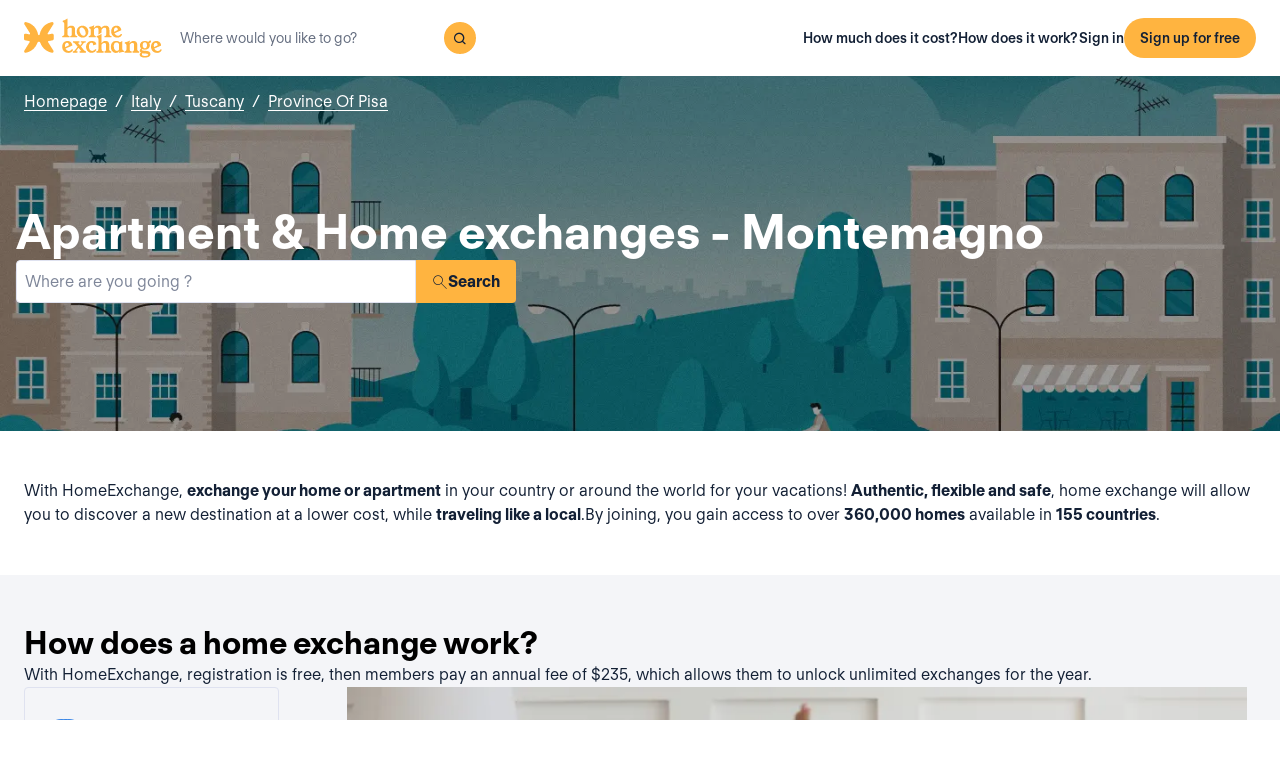

--- FILE ---
content_type: text/html; charset=utf-8
request_url: https://www.homeexchange.com/home-exchange-italy/tuscany/province-of-pisa/montemagno
body_size: 12250
content:
<!DOCTYPE html><html lang="en" data-theme="regular"><head><meta charSet="utf-8"/><meta name="viewport" content="width=device-width, initial-scale=1"/><link rel="preload" as="image" href="https://image.homeexchange.fr/images/website/migration/footer/collection-footer.webp"/><link rel="preload" as="image" href="https://image.homeexchange.fr/images/website/migration/landing-page/he-logo-collection-white.svg"/><link rel="preload" as="image" href="https://image.homeexchange.fr/images/website/migration/footer/background-footer.webp"/><link rel="preload" as="image" href="https://image.homeexchange.fr/images/website/migration/destinations-pages/hero-background/default-destination-bg.webp"/><link rel="stylesheet" href="/_next/static/css/6d647b418a47e74e.css" data-precedence="next"/><link rel="stylesheet" href="/_next/static/css/b68128d5a81fd4dc.css" data-precedence="next"/><link rel="stylesheet" href="/_next/static/css/68627b6c95243c67.css" data-precedence="next"/><link rel="preload" as="script" fetchPriority="low" href="/_next/static/chunks/webpack-dbb2e7fe4e6a6483.js"/><script src="/_next/static/chunks/0937d497-44abb0f9355ace92.js" async=""></script><script src="/_next/static/chunks/470-0918ee5b8d87d2e7.js" async=""></script><script src="/_next/static/chunks/main-app-9456cb015476518f.js" async=""></script><script src="/_next/static/chunks/482-598eec787a3e3b8a.js" async=""></script><script src="/_next/static/chunks/232-0db810dfd3f8e5e8.js" async=""></script><script src="/_next/static/chunks/app/global-error-ee479686e3f40fc1.js" async=""></script><script src="/_next/static/chunks/920-094787e62e7ece94.js" async=""></script><script src="/_next/static/chunks/55-211f9a6bb1f0ce6b.js" async=""></script><script src="/_next/static/chunks/726-d0334eabe197df02.js" async=""></script><script src="/_next/static/chunks/app/layout-6ca80bb45afacb16.js" async=""></script><script src="/_next/static/chunks/app/(layoutClassic)/%5Blang%5D/destination/page-d2d0a8e2dc73d9e5.js" async=""></script><title>Home exchange: Montemagno, Italy - HomeExchange</title><meta name="description" content="Montemagno, Italy : Stay for free thanks to home exchange and save on your holiday budget. With HomeExchange, you will find homes to welcome you wherever you want to go in the world."/><link rel="canonical" href="https://front-web-production.front.homeexchange.com/home-exchange-italy/tuscany/province-of-pisa/montemagno"/><link rel="alternate" hrefLang="fr-FR" href="https://front-web-production.front.homeexchange.fr/echange-maison-italie/toscane/province-of-pisa/montemagno"/><link rel="alternate" hrefLang="x-default" href="https://front-web-production.front.homeexchange.com/home-exchange-italy/tuscany/province-of-pisa/montemagno"/><link rel="alternate" hrefLang="es-ES" href="https://front-web-production.front.homeexchange.com/es/intercambio-casas-italia/toscana/province-of-pisa/montemagno"/><link rel="alternate" hrefLang="it-IT" href="https://front-web-production.front.homeexchange.it/scambio-casa-italia/toscana/provincia-di-pisa/montemagno"/><link rel="alternate" hrefLang="pt-PT" href="https://front-web-production.front.homeexchange.com/pt/troca-casa-italia/tuscany/province-of-pisa/montemagno"/><link rel="alternate" hrefLang="pt-BR" href="https://front-web-production.front.homeexchange.com/pt/troca-casa-italia/tuscany/province-of-pisa/montemagno"/><link rel="alternate" hrefLang="nl-NL" href="https://front-web-production.front.homeexchange.com/nl/huizen-ruil-italie/toscane/province-of-pisa/montemagno"/><link rel="alternate" hrefLang="en-US" href="https://front-web-production.front.homeexchange.com/home-exchange-italy/tuscany/province-of-pisa/montemagno"/><meta property="og:title" content="Home exchange: Montemagno, Italy - HomeExchange"/><meta property="og:description" content="Montemagno, Italy : Stay for free thanks to home exchange and save on your holiday budget. With HomeExchange, you will find homes to welcome you wherever you want to go in the world."/><meta property="og:site_name" content="HomeExchange"/><meta property="og:image" content="https://d2kzpkef14nfxb.cloudfront.net/images/website/meta-facebook/he_sharing.jpg"/><meta property="og:image:height" content="1200"/><meta property="og:image:width" content="630"/><meta property="og:type" content="website"/><meta name="twitter:card" content="summary_large_image"/><meta name="twitter:title" content="Home exchange: Montemagno, Italy - HomeExchange"/><meta name="twitter:description" content="Montemagno, Italy : Stay for free thanks to home exchange and save on your holiday budget. With HomeExchange, you will find homes to welcome you wherever you want to go in the world."/><meta name="twitter:image" content="https://d2kzpkef14nfxb.cloudfront.net/images/website/meta-facebook/he_sharing.jpg"/><meta name="twitter:image:height" content="1200"/><meta name="twitter:image:width" content="630"/><link rel="icon" href="/favicon.ico" type="image/x-icon" sizes="256x256"/><script src="/_next/static/chunks/polyfills-42372ed130431b0a.js" noModule=""></script></head><body><div hidden=""><!--$--><!--/$--></div><nav class="_navigation-bar_1oaxl_59 _is-light_1oaxl_69"><div class="_navigation-bar-left_1oaxl_108"><a href="/"><picture><source media="(min-width: 641px)"/><img height="30" src="https://image.homeexchange.fr/images/website/migration/navigation/logo-symbol.svg" alt="HomeExchange regular logo" class="_no-border_t81ta_80 _is-auto_t81ta_74 _logo-small_1oaxl_132"/></picture><picture><source media="(min-width: 641px)"/><img height="40" src="https://image.homeexchange.fr/images/website/migration/navigation/logo-integral.svg" alt="HomeExchange regular logo" class="_no-border_t81ta_80 _is-auto_t81ta_74 _logo-large_1oaxl_140"/></picture></a><form class="_search-bar_4y1x0_59 _search-bar_1oaxl_75"><div class="_search-wrapper_4y1x0_63"><input aria-activedescendant="" aria-autocomplete="list" aria-controls="downshift-_R_4mbrb_-menu" aria-expanded="false" aria-labelledby="downshift-_R_4mbrb_-label" autoComplete="off" id="downshift-_R_4mbrb_-input" role="combobox" type="text" placeholder="Where would you like to go?" class="_search-input_4y1x0_67" name="navbar-search" value=""/><button class="_button_1buw8_59 _is-icon-only_1buw8_88 _is-small_1buw8_91 _is-primary_1buw8_111 _search-button_4y1x0_87"><i class="icon ds-icon-magnifying-glass-rebranding is-medium"></i></button><ul class="_suggestions-list_4y1x0_94" id="downshift-_R_4mbrb_-menu" role="listbox" aria-labelledby="downshift-_R_4mbrb_-label" style="display:none"></ul></div></form></div><div class="_logged-out-menu_ma44l_59"><button class="_button_1buw8_59 _is-small_1buw8_91 _is-primary_1buw8_111 _logged-out-menu-button-mobile_ma44l_224" aria-label="Sign up for free">Sign up for free</button><button class="_button_1buw8_59 _is-icon-only_1buw8_88 _is-small_1buw8_91 _is-secondary_1buw8_115 _is-light_1buw8_123 _logged-out-menu-button-mobile_ma44l_224"><i class="icon ds-icon-menu-rebranding is-medium"></i></button><div class="_logged-out-menu-content_ma44l_65 _is-light_ma44l_183"><a href="https://www.homeexchange.com/p/subscription-homeexchange" class="_logged-out-menu-button-link_ma44l_79">How much does it cost?</a><a href="https://www.homeexchange.com/p/how-it-works-en" class="_logged-out-menu-button-link_ma44l_79">How does it work?</a><hr/><button class="_logged-out-menu-button-link_ma44l_79">Sign in</button><button class="_button_1buw8_59 _is-primary_1buw8_111 _logged-out-menu-button-signup_ma44l_214" aria-label="Sign up for free">Sign up for free</button></div></div></nav><script type="application/ld+json">{"@context":"https://schema.org","@type":"BreadcrumbList","itemListElement":[{"@type":"ListItem","position":1,"name":"Homepage","item":"https://front-web-production.front.homeexchange.com/"},{"@type":"ListItem","position":2,"name":"Italy","item":"https://front-web-production.front.homeexchange.com/home-exchange-italy"},{"@type":"ListItem","position":3,"name":"Tuscany","item":"https://front-web-production.front.homeexchange.com/home-exchange-italy/tuscany-2"},{"@type":"ListItem","position":4,"name":"Province Of Pisa","item":"https://front-web-production.front.homeexchange.com/home-exchange-italy/tuscany/province-of-pisa"},{"@type":"ListItem","position":5,"name":"Montemagno"}]}</script><section class="_hero_1rive_59 _is-medium_1rive_91 _cover_1rive_85"><div class="_hero-top-left_1rive_133"><nav class="_breadcrumbs_1h8xv_59 _color-inverted_1h8xv_71" aria-label="breadcrumbs"><ol><li><a href="/" class="_link_1wpqf_59 _is-inverted_1wpqf_83 _is-underlined_1wpqf_95 _breadcrumbs-link_1h8xv_66">Homepage</a><span>/</span></li><li><a href="/home-exchange-italy" class="_link_1wpqf_59 _is-inverted_1wpqf_83 _is-underlined_1wpqf_95 _breadcrumbs-link_1h8xv_66">Italy</a><span>/</span></li><li><a href="/home-exchange-italy/tuscany-2" class="_link_1wpqf_59 _is-inverted_1wpqf_83 _is-underlined_1wpqf_95 _breadcrumbs-link_1h8xv_66">Tuscany</a><span>/</span></li><li><a href="/home-exchange-italy/tuscany/province-of-pisa" class="_link_1wpqf_59 _is-inverted_1wpqf_83 _is-underlined_1wpqf_95 _breadcrumbs-link_1h8xv_66">Province Of Pisa</a></li></ol></nav></div><div class="_hero-body_1rive_71 _cover_1rive_85"><div class="_container_s5hqu_59"><div class="_title-container_kq6yl_59 _color-inverted_kq6yl_62"><h1 class="_title_kq6yl_59 _is-1_kq6yl_91">Apartment &amp; Home exchanges - Montemagno</h1></div><div class="_autocomplete_1st1t_59"><form class="_autocomplete-container_1st1t_68"><div class="_input-button-container_1st1t_73"><label id="hero-search-bar-label" for="hero-search-bar-input" hidden="">Where are you going ?</label><input class="_autocomplete-input_1st1t_79" type="text" placeholder="Where are you going ?" aria-activedescendant="" aria-autocomplete="list" aria-controls="hero-search-bar-menu" aria-expanded="false" aria-labelledby="hero-search-bar-label" autoComplete="off" id="hero-search-bar-input" role="combobox" value=""/><button aria-label="Search" class="_autocomplete-button_1st1t_93"><i class="icon ds-icon-search is-medium"></i>Search</button></div></form><ul class="_suggestions-container_1st1t_117" id="hero-search-bar-menu" role="listbox" aria-labelledby="hero-search-bar-label" data-test="false" aria-busy="true"></ul></div></div></div><img src="https://image.homeexchange.fr/images/website/migration/destinations-pages/hero-background/default-destination-bg.webp" alt="Montemagno" class="_image_1rive_111 _cover_1rive_85"/></section><section class="_section_147ce_59"><div class="_content_147ce_62 _has-medium-padding_147ce_71"><div class="_container_s5hqu_59"><div class="_text_12s8z_59 _color-primary_12s8z_80">With HomeExchange, <b>exchange your home or apartment</b> in your country or around the world for your vacations! <b>Authentic, flexible and safe</b>, home exchange will allow you to discover a new destination at a lower cost, while <b>traveling like a local</b>.By joining, you gain access to over <b>360,000 homes</b> available in <b>155 countries</b>.</div></div></div></section><section class="_section_147ce_59"><div class="_content_147ce_62 _has-medium-padding_147ce_71"><div class="_container_s5hqu_59"><div class="_title-container_kq6yl_59"><h2 class="_title_kq6yl_59 _is-2_kq6yl_104">How does a home exchange work?</h2></div><div class="_text_12s8z_59 _color-primary_12s8z_80">With HomeExchange, registration is free, then members pay an annual fee of $235, which allows them to unlock unlimited exchanges for the year.</div><div class="_columns_17a5v_59"><div class="_column_17a5v_59 _is-3_17a5v_218"><button class="_info-card_fprxc_59" type="button" aria-haspopup="dialog" aria-expanded="false" aria-controls="radix-_R_2u8lubsnqbrb_" data-state="closed"><i class="icon ds-icon-gp is-5xl is-secondary"></i><div class="_info-card-text_fprxc_71">GuestPoints</div></button><button class="_info-card_fprxc_59" type="button" aria-haspopup="dialog" aria-expanded="false" aria-controls="radix-_R_4u8lubsnqbrb_" data-state="closed"><i class="icon ds-icon-types_of_exchanges is-5xl is-secondary"></i><div class="_info-card-text_fprxc_71">Two types of echange</div></button><button class="_info-card_fprxc_59" type="button" aria-haspopup="dialog" aria-expanded="false" aria-controls="radix-_R_6u8lubsnqbrb_" data-state="closed"><i class="icon ds-icon-membership is-5xl is-secondary"></i><div class="_info-card-text_fprxc_71">The HomeExchange membership</div></button><button class="_info-card_fprxc_59" type="button" aria-haspopup="dialog" aria-expanded="false" aria-controls="radix-_R_8u8lubsnqbrb_" data-state="closed"><i class="icon ds-icon-guarantees is-5xl is-secondary"></i><div class="_info-card-text_fprxc_71">The HomeExchange Guarantees</div></button></div><div class="_column_17a5v_59"><video class="_video_1py8f_59 " poster="https://image.homeexchange.fr/images/website/migration/placeholders/poster_video_default.webp" controls=""><source src="https://d2kzpkef14nfxb.cloudfront.net/images/website/home_page/MASTER_CONVICTION_en.mp4" type="video/mp4"/><track kind="captions"/></video></div></div></div></div></section><section class="_section_147ce_59"><div class="_content_147ce_62 _has-medium-padding_147ce_71"><div class="_container_s5hqu_59"><div class="_title-container_kq6yl_59"><h2 class="_title_kq6yl_59 _is-2_kq6yl_104">Exchange vacation homes - montemagno</h2></div><div class="_text_12s8z_59 _color-primary_12s8z_80">HomeExchange has made it possible for its members to be able to travel wherever they want in the world! Don&#x27;t worry about accommodation expense as we guarantee that you will find a home or apartment for your next vacation.</div><div class="_text_12s8z_59 _color-primary_12s8z_80">Thanks to our extensive network, you can share your home or apartment during the holidays with people from all over the world! Not only is HomeExchange free, flexible and safe but you will discover a new country while living  like a local.</div><div class="_text_12s8z_59 _color-primary_12s8z_80">What are you waiting for?  Join us by registering for free on our site. Once your registration is complete you will have  access to our entire catalog of homes and apartments located in the most beautiful places around the world!</div><a href="/#signup" class="_button_y1at0_59 _is-primary_y1at0_81 _is-medium_y1at0_278">Sign up for free</a></div></div></section><script type="application/ld+json">{"@context":"https://schema.org","@type":"FAQPage","mainEntity":[{"@type":"Question","name":"How does home exchange work?","acceptedAnswer":{"@type":"Answer","text":"With HomeExchange, you can either exchange your home reciprocally with another member's home or use your GuestPoints to make a non-reciprocal exchange. GuestPoints are points you earn by hosting other members in your home in non-reciprocal exchanges. All exchanges are covered for damage, theft and cancellation."}},{"@type":"Question","name":"What are the benefits of home exchange?","acceptedAnswer":{"@type":"Answer","text":"It's a responsible and economical way to travel with peace of mind within a trusted community. HomeExchange is the world's leading home exchange site with over 150,000 members in 145 countries."}},{"@type":"Question","name":"How much does it cost to exchange my home with HomeExchange?","acceptedAnswer":{"@type":"Answer","text":"Thanks to our annual HomeExchange membership, for 235 USD / year, you can organize as many exchanges as you want during 12 months, without any additional costs."}},{"@type":"Question","name":"How do the HomeExchange guarantees work ?","acceptedAnswer":{"@type":"Answer","text":"HomeExchange guarantees include relocation in case of cancellation by the host as well as insurance in case of breakage or theft."}},{"@type":"Question","name":"Can I exchange my accommodation if I live in a rental property ?","acceptedAnswer":{"@type":"Answer","text":"Yes, you can do a home exchange unless specifically stated in your lease. It is not necessary to notify the home owner because it is not a sublet: in fact, there is no financial exchange."}},{"@type":"Question","name":"What if the health crisis does not allow me to travel?","acceptedAnswer":{"@type":"Answer","text":"In case of cancellation due to Covid 19, the GuestPoints that would be used during the exchange are fully refunded. HomeExchange also offers the 2nd year of membership free to members who were unable to exchange due to the health situation."}},{"@type":"Question","name":"Do I have to exchange my home with a similar home?","acceptedAnswer":{"@type":"Answer","text":"No, you can exchange with any type of home, no matter what type of home you have: a small studio in the city for a seaside villa, a farmhouse in the country for a condo. Everything is possible because everyone will find something to suit their desires!"}}]}</script><section class="_section_147ce_59"><div class="_content_147ce_62 _has-medium-padding_147ce_71"><div class="_container_s5hqu_59"><div class="_title-container_kq6yl_59"><h2 class="_title_kq6yl_59 _is-2_kq6yl_104">Frequently asked questions (FAQ)</h2></div><div class="" data-orientation="vertical"><div data-state="closed" data-orientation="vertical" class="_accordion-item_1xzvb_59"><h3 data-orientation="vertical" data-state="closed" class="_accordion-header_1xzvb_68"><button type="button" aria-controls="radix-_R_jailubsnqbrb_" aria-expanded="false" data-state="closed" data-orientation="vertical" id="radix-_R_3ailubsnqbrb_" class="_accordion-trigger_1xzvb_73" data-radix-collection-item="">How does home exchange work?<i class="icon ds-icon-up-arrow is-medium"></i></button></h3><div data-state="closed" id="radix-_R_jailubsnqbrb_" hidden="" role="region" aria-labelledby="radix-_R_3ailubsnqbrb_" data-orientation="vertical" class="_accordion-content_1xzvb_93" style="--radix-accordion-content-height:var(--radix-collapsible-content-height);--radix-accordion-content-width:var(--radix-collapsible-content-width)"></div></div><div data-state="closed" data-orientation="vertical" class="_accordion-item_1xzvb_59"><h3 data-orientation="vertical" data-state="closed" class="_accordion-header_1xzvb_68"><button type="button" aria-controls="radix-_R_lailubsnqbrb_" aria-expanded="false" data-state="closed" data-orientation="vertical" id="radix-_R_5ailubsnqbrb_" class="_accordion-trigger_1xzvb_73" data-radix-collection-item="">What are the benefits of home exchange?<i class="icon ds-icon-up-arrow is-medium"></i></button></h3><div data-state="closed" id="radix-_R_lailubsnqbrb_" hidden="" role="region" aria-labelledby="radix-_R_5ailubsnqbrb_" data-orientation="vertical" class="_accordion-content_1xzvb_93" style="--radix-accordion-content-height:var(--radix-collapsible-content-height);--radix-accordion-content-width:var(--radix-collapsible-content-width)"></div></div><div data-state="closed" data-orientation="vertical" class="_accordion-item_1xzvb_59"><h3 data-orientation="vertical" data-state="closed" class="_accordion-header_1xzvb_68"><button type="button" aria-controls="radix-_R_nailubsnqbrb_" aria-expanded="false" data-state="closed" data-orientation="vertical" id="radix-_R_7ailubsnqbrb_" class="_accordion-trigger_1xzvb_73" data-radix-collection-item="">How much does it cost to exchange my home with HomeExchange?<i class="icon ds-icon-up-arrow is-medium"></i></button></h3><div data-state="closed" id="radix-_R_nailubsnqbrb_" hidden="" role="region" aria-labelledby="radix-_R_7ailubsnqbrb_" data-orientation="vertical" class="_accordion-content_1xzvb_93" style="--radix-accordion-content-height:var(--radix-collapsible-content-height);--radix-accordion-content-width:var(--radix-collapsible-content-width)"></div></div><div data-state="closed" data-orientation="vertical" class="_accordion-item_1xzvb_59"><h3 data-orientation="vertical" data-state="closed" class="_accordion-header_1xzvb_68"><button type="button" aria-controls="radix-_R_pailubsnqbrb_" aria-expanded="false" data-state="closed" data-orientation="vertical" id="radix-_R_9ailubsnqbrb_" class="_accordion-trigger_1xzvb_73" data-radix-collection-item="">How do the HomeExchange guarantees work ?<i class="icon ds-icon-up-arrow is-medium"></i></button></h3><div data-state="closed" id="radix-_R_pailubsnqbrb_" hidden="" role="region" aria-labelledby="radix-_R_9ailubsnqbrb_" data-orientation="vertical" class="_accordion-content_1xzvb_93" style="--radix-accordion-content-height:var(--radix-collapsible-content-height);--radix-accordion-content-width:var(--radix-collapsible-content-width)"></div></div><div data-state="closed" data-orientation="vertical" class="_accordion-item_1xzvb_59"><h3 data-orientation="vertical" data-state="closed" class="_accordion-header_1xzvb_68"><button type="button" aria-controls="radix-_R_railubsnqbrb_" aria-expanded="false" data-state="closed" data-orientation="vertical" id="radix-_R_bailubsnqbrb_" class="_accordion-trigger_1xzvb_73" data-radix-collection-item="">Can I exchange my accommodation if I live in a rental property ?<i class="icon ds-icon-up-arrow is-medium"></i></button></h3><div data-state="closed" id="radix-_R_railubsnqbrb_" hidden="" role="region" aria-labelledby="radix-_R_bailubsnqbrb_" data-orientation="vertical" class="_accordion-content_1xzvb_93" style="--radix-accordion-content-height:var(--radix-collapsible-content-height);--radix-accordion-content-width:var(--radix-collapsible-content-width)"></div></div><div data-state="closed" data-orientation="vertical" class="_accordion-item_1xzvb_59"><h3 data-orientation="vertical" data-state="closed" class="_accordion-header_1xzvb_68"><button type="button" aria-controls="radix-_R_tailubsnqbrb_" aria-expanded="false" data-state="closed" data-orientation="vertical" id="radix-_R_dailubsnqbrb_" class="_accordion-trigger_1xzvb_73" data-radix-collection-item="">What if the health crisis does not allow me to travel?<i class="icon ds-icon-up-arrow is-medium"></i></button></h3><div data-state="closed" id="radix-_R_tailubsnqbrb_" hidden="" role="region" aria-labelledby="radix-_R_dailubsnqbrb_" data-orientation="vertical" class="_accordion-content_1xzvb_93" style="--radix-accordion-content-height:var(--radix-collapsible-content-height);--radix-accordion-content-width:var(--radix-collapsible-content-width)"></div></div><div data-state="closed" data-orientation="vertical" class="_accordion-item_1xzvb_59"><h3 data-orientation="vertical" data-state="closed" class="_accordion-header_1xzvb_68"><button type="button" aria-controls="radix-_R_vailubsnqbrb_" aria-expanded="false" data-state="closed" data-orientation="vertical" id="radix-_R_failubsnqbrb_" class="_accordion-trigger_1xzvb_73" data-radix-collection-item="">Do I have to exchange my home with a similar home?<i class="icon ds-icon-up-arrow is-medium"></i></button></h3><div data-state="closed" id="radix-_R_vailubsnqbrb_" hidden="" role="region" aria-labelledby="radix-_R_failubsnqbrb_" data-orientation="vertical" class="_accordion-content_1xzvb_93" style="--radix-accordion-content-height:var(--radix-collapsible-content-height);--radix-accordion-content-width:var(--radix-collapsible-content-width)"></div></div></div></div></div></section><!--$--><!--/$--><footer><div class="_footer_1pajj_59 _is-light_1pajj_68"><div class="_banner_1pajj_74"><div class="_banner-inner_1pajj_83"><a href="/collection"><div class="_flex_pd8jv_59 _flex-row_pd8jv_64 _justify-space-between_pd8jv_79 _align-start_pd8jv_85 _wrap_pd8jv_97 _is-full-width_pd8jv_109 _footer-cta-banner_1pajj_102"><div class="_container-img_1pajj_119"><img src="https://image.homeexchange.fr/images/website/migration/footer/collection-footer.webp" alt="collection" height="250"/></div><div class="_banner-wrapper_1pajj_138"><img class="_banner-img_1pajj_186" src="https://image.homeexchange.fr/images/website/migration/landing-page/he-logo-collection-white.svg" alt="collection" width="122"/><div class="_container-text_1pajj_151"><div class="_banner-text_1pajj_157">HomeExchange Collection, an exclusive community of luxury homes from around the world.</div><div class="_banner-cta_1pajj_164">Discover Collection</div></div></div></div></a></div></div><div class="_columns-content-wrapper_1pajj_190"><div class="_columns_17a5v_59"><div class="_column_17a5v_59 _columns-content_1pajj_190"><div class="_contents_1pajj_209"><div class="_flex_pd8jv_59 _flex-column_pd8jv_67 _justify-start_pd8jv_70 _align-start_pd8jv_85 _wrap_pd8jv_97 _gap-10_pd8jv_176"><div class="_flex_pd8jv_59 _flex-row_pd8jv_64 _justify-start_pd8jv_70 _align-start_pd8jv_85 _wrap_pd8jv_97 _gap-6_pd8jv_164"><picture><source media="(min-width: 641px)"/><img src="https://image.homeexchange.fr/images/website/migration/navigation/logo-integral.svg" alt="logo-he-regular" class="_no-border_t81ta_80 _is-auto_t81ta_74 _logo-he_vlsrj_75"/></picture><div class="_text_12s8z_59 _color-secondary_12s8z_83 _size-sm_12s8z_116">Copyright © 2026 HomeExchange<!-- --> | <!-- -->All rights reserved</div><div class="_flex_pd8jv_59 _flex-row_pd8jv_64 _justify-start_pd8jv_70 _align-start_pd8jv_85 _wrap_pd8jv_97 _gap-2_pd8jv_152 _container-logo_vlsrj_59"><a href="https://www.facebook.com/homeexchangecom/" target="_blank" class="_link_1wpqf_59 _is-primary_1wpqf_71" aria-label="facebook"><i class="icon ds-icon-facebook-rebranding is-large is-dark"></i></a><a href="https://instagram.com/homeexchangecom" target="_blank" class="_link_1wpqf_59 _is-primary_1wpqf_71" aria-label="instagram"><i class="icon ds-icon-instagram-rebranding is-large is-dark"></i></a><a href="https://www.tiktok.com/@homeexchangecom" target="_blank" class="_link_1wpqf_59 _is-primary_1wpqf_71" aria-label="tiktok"><i class="icon ds-icon-tiktok-rebranding is-large is-dark"></i></a><a href="https://www.linkedin.com/company/homeexchange-com" target="_blank" class="_link_1wpqf_59 _is-primary_1wpqf_71" aria-label="linkedin"><i class="icon ds-icon-linkedin-rebranding is-large is-dark"></i></a><a href="https://twitter.com/HomeExchangecom" target="_blank" class="_link_1wpqf_59 _is-primary_1wpqf_71" aria-label="X"><i class="icon ds-icon-x-rebranding is-large is-dark"></i></a><a href="https://youtube.com/HomeExchangecom" target="_blank" class="_link_1wpqf_59 _is-primary_1wpqf_71" aria-label="youtube"><i class="icon ds-icon-youtube-rebranding is-large is-dark"></i></a></div></div><div class="_flex_pd8jv_59 _flex-row_pd8jv_64 _justify-start_pd8jv_70 _align-start_pd8jv_85 _nowrap_pd8jv_100 _gap-2_pd8jv_152"><picture><source media="(min-width: 641px)"/><img src="https://image.homeexchange.fr/images/website/migration/footer/b_corp_english_logo.webp" alt="b-corp" class="_no-border_t81ta_80 _is-auto_t81ta_74" style="max-height:80px"/></picture></div></div></div></div><div class="_column_17a5v_59 _columns-content_1pajj_190"><div class="_text_12s8z_59 _color-primary_12s8z_80 _title_1pajj_205">HomeExchange</div><div class="_contents_1pajj_209"><a href="https://www.homeexchange.com/p/about-us" class="_link_1wpqf_59 _is-primary_1wpqf_71 _content_1pajj_209">About</a><a href="https://www.homeexchange.com/p/ourteam" class="_link_1wpqf_59 _is-primary_1wpqf_71 _content_1pajj_209">Our team</a><a href="https://www.homeexchange.com/p/join-us" class="_link_1wpqf_59 _is-primary_1wpqf_71 _content_1pajj_209">Jobs</a><a href="https://www.homeexchange.com/blog/" class="_link_1wpqf_59 _is-primary_1wpqf_71 _content_1pajj_209">Blog</a><a href="https://www.homeexchange.com/p/mobile-apps" class="_link_1wpqf_59 _is-primary_1wpqf_71 _content_1pajj_209">Mobile apps</a><a href="https://www.homeexchange.com/p/community" class="_link_1wpqf_59 _is-primary_1wpqf_71 _content_1pajj_209">Community</a><a href="https://www.homeexchange.com/p/press" class="_link_1wpqf_59 _is-primary_1wpqf_71 _content_1pajj_209">Press</a></div></div><div class="_column_17a5v_59 _columns-content_1pajj_190"><div class="_text_12s8z_59 _color-primary_12s8z_80 _title_1pajj_205">Learn more</div><div class="_contents_1pajj_209"><a href="https://www.homeexchange.com/p/where-the-welcome-really-begins" class="_link_1wpqf_59 _is-primary_1wpqf_71 _content_1pajj_209">Values</a><a href="https://www.homeexchange.com/p/how-it-works-en" class="_link_1wpqf_59 _is-primary_1wpqf_71 _content_1pajj_209">How does it work?</a><a href="https://www.homeexchange.com/p/guestpoints-en" class="_link_1wpqf_59 _is-primary_1wpqf_71 _content_1pajj_209">GuestPoints</a><a href="https://www.homeexchange.com/p/subscription-homeexchange" class="_link_1wpqf_59 _is-primary_1wpqf_71 _content_1pajj_209">How much does it cost?</a><a href="https://www.homeexchange.com/p/service-homeexchange-en" class="_link_1wpqf_59 _is-primary_1wpqf_71 _content_1pajj_209">Guarantees</a><a href="https://www.homeexchange.com/p/words-of-homeexchanges" class="_link_1wpqf_59 _is-primary_1wpqf_71 _content_1pajj_209">Our suggestions</a><a href="/sponsorship" class="_link_1wpqf_59 _is-primary_1wpqf_71 _content_1pajj_209">Invite friends</a></div></div><div class="_column_17a5v_59 _columns-content_1pajj_190"><div class="_text_12s8z_59 _color-primary_12s8z_80 _title_1pajj_205">Support</div><div class="_contents_1pajj_209"><a href="https://homeexchangehelp.zendesk.com/hc/en-us" class="_link_1wpqf_59 _is-primary_1wpqf_71 _content_1pajj_209">FAQ</a><a href="https://forum.homeexchange.com/c/english/20" class="_link_1wpqf_59 _is-primary_1wpqf_71 _content_1pajj_209">Forum</a><a href="https://www.homeexchange.com/contact-us-homeexchange" class="_link_1wpqf_59 _is-primary_1wpqf_71 _content_1pajj_209">Contact us</a><a href="https://www.homeexchange.com/p/happiness-team" class="_link_1wpqf_59 _is-primary_1wpqf_71 _content_1pajj_209">Always there for you</a></div></div><div class="_column_17a5v_59 _columns-content_1pajj_190"><div class="_text_12s8z_59 _color-primary_12s8z_80 _title_1pajj_205">Categories</div><div class="_contents_1pajj_209"><a href="/p/member-stories" class="_link_1wpqf_59 _is-primary_1wpqf_71 _content_1pajj_209">Reviews from our members</a><a href="/p/promo-homeexchange-en" class="_link_1wpqf_59 _is-primary_1wpqf_71 _content_1pajj_209">Exclusive referral offer</a><a href="/p/vacation-rentals" class="_link_1wpqf_59 _is-primary_1wpqf_71 _content_1pajj_209">Vacation rentals</a><a href="/p/webinars-en" class="_link_1wpqf_59 _is-primary_1wpqf_71 _content_1pajj_209">Join our Webinars</a><a href="/p/guide-accessible-home" class="_link_1wpqf_59 _is-primary_1wpqf_71 _content_1pajj_209">Guide : accessible accommodation for people with reduced mobility</a><a href="/p/europe-school-holidays" class="_link_1wpqf_59 _is-primary_1wpqf_71 _content_1pajj_209">School Holidays in Europe</a><a href="/p/guide-travel-sustainably" class="_link_1wpqf_59 _is-primary_1wpqf_71 _content_1pajj_209">Guide: How To Travel Sustainably</a><a href="/p/anti-discrimination-policy" class="_link_1wpqf_59 _is-primary_1wpqf_71 _content_1pajj_209">Against Discrimination</a><a href="/p/homeexchange-academy-en" class="_link_1wpqf_59 _is-primary_1wpqf_71 _content_1pajj_209">HomeExchange Academy</a><a href="/p/cheap-thanksgiving-vacation" class="_link_1wpqf_59 _is-primary_1wpqf_71 _content_1pajj_209">Thanksgiving Travel Tips</a><a href="/p/facebook-groups-homeexchange" class="_link_1wpqf_59 _is-primary_1wpqf_71 _content_1pajj_209">Facebook groups</a><a href="/p/lesser-known-usa-travel-destinations" class="_link_1wpqf_59 _is-primary_1wpqf_71 _content_1pajj_209">Travel USA</a><a href="/p/affordable-authentic-travel-nz" class="_link_1wpqf_59 _is-primary_1wpqf_71 _content_1pajj_209">Cheap Vacation</a><a href="/p/ski-trip" class="_link_1wpqf_59 _is-primary_1wpqf_71 _content_1pajj_209">Ski Trips</a><a href="/p/pet-friendly-accommodations" class="_link_1wpqf_59 _is-primary_1wpqf_71 _content_1pajj_209">Pet-Friendly accommodations</a><a href="/p/trip-to-europe" class="_link_1wpqf_59 _is-primary_1wpqf_71 _content_1pajj_209">Europe Travel</a><a href="/p/apartment-exchange" class="_link_1wpqf_59 _is-primary_1wpqf_71 _content_1pajj_209">Exchange Apartments</a><a href="/p/vacation-homes" class="_link_1wpqf_59 _is-primary_1wpqf_71 _content_1pajj_209">Vacation homes</a><a href="/p/referral-promo-sponsored" class="_link_1wpqf_59 _is-primary_1wpqf_71 _content_1pajj_209">Exclusive Offer</a><a href="/p/referral-promo-sponsor" class="_link_1wpqf_59 _is-primary_1wpqf_71 _content_1pajj_209">Exclusive Offer</a><a href="/p/promo-homeexchange-en" class="_link_1wpqf_59 _is-primary_1wpqf_71 _content_1pajj_209">Exclusive Offer</a><a href="/p/partnerships" class="_link_1wpqf_59 _is-primary_1wpqf_71 _content_1pajj_209">Partnerships</a><a href="/p/member-stories" class="_link_1wpqf_59 _is-primary_1wpqf_71 _content_1pajj_209">Reviews from our members</a><a href="/p/family-holidays" class="_link_1wpqf_59 _is-primary_1wpqf_71 _content_1pajj_209">Family holidays</a><a href="/p/senior-travel" class="_link_1wpqf_59 _is-primary_1wpqf_71 _content_1pajj_209">Senior travel</a><a href="/p/pet-friendly-accommodations" class="_link_1wpqf_59 _is-primary_1wpqf_71 _content_1pajj_209">Pet friendly accommodations</a><a href="/p/apartment-exchange" class="_link_1wpqf_59 _is-primary_1wpqf_71 _content_1pajj_209">Apartment exchange</a><a href="/p/europe-school-holidays" class="_link_1wpqf_59 _is-primary_1wpqf_71 _content_1pajj_209">2025-2026 School Holidays in Europe</a><a href="/p/loyalty" class="_link_1wpqf_59 _is-primary_1wpqf_71 _content_1pajj_209">Loyalty benefits</a></div></div></div></div><div class="_footer-headband_1pajj_218"><div class="_container_s5hqu_59"><div class="_flex_pd8jv_59 _flex-row_pd8jv_64 _justify-center_pd8jv_76 _align-center_pd8jv_91 _wrap_pd8jv_97 _gap-2_pd8jv_152"><div class="_footer-headband-content_1pajj_229 _is-center_1pajj_241"><div class="_flex_pd8jv_59 _flex-row_pd8jv_64 _justify-start_pd8jv_70 _align-center_pd8jv_91 _wrap_pd8jv_97 _gap-3_pd8jv_155"><a href="/p/general-terms-of-use" class="_link_1wpqf_59 _is-primary_1wpqf_71 _headband-content_1pajj_236">Terms of Use</a></div><div class="_flex_pd8jv_59 _flex-row_pd8jv_64 _justify-start_pd8jv_70 _align-center_pd8jv_91 _wrap_pd8jv_97 _gap-3_pd8jv_155"><a href="/p/member-code-of-conduct" class="_link_1wpqf_59 _is-primary_1wpqf_71 _headband-content_1pajj_236">Code of Conduct</a></div><div class="_flex_pd8jv_59 _flex-row_pd8jv_64 _justify-start_pd8jv_70 _align-center_pd8jv_91 _wrap_pd8jv_97 _gap-3_pd8jv_155"><a href="/p/privacy-policy" class="_link_1wpqf_59 _is-primary_1wpqf_71 _headband-content_1pajj_236">Privacy Policy</a></div><div class="_flex_pd8jv_59 _flex-row_pd8jv_64 _justify-start_pd8jv_70 _align-center_pd8jv_91 _wrap_pd8jv_97 _gap-3_pd8jv_155"><a href="/p/cookie-policy" class="_link_1wpqf_59 _is-primary_1wpqf_71 _headband-content_1pajj_236">Cookie Policy</a></div><div class="_flex_pd8jv_59 _flex-row_pd8jv_64 _justify-start_pd8jv_70 _align-center_pd8jv_91 _wrap_pd8jv_97 _gap-3_pd8jv_155"><a href="/p/legal-notice" class="_link_1wpqf_59 _is-primary_1wpqf_71 _headband-content_1pajj_236">Legal Notice</a></div><div class="_flex_pd8jv_59 _flex-row_pd8jv_64 _justify-start_pd8jv_70 _align-center_pd8jv_91 _wrap_pd8jv_97 _gap-3_pd8jv_155"><a href="/sitemaps" class="_link_1wpqf_59 _is-primary_1wpqf_71 _headband-content_1pajj_236">Site Map</a></div><div class="_flex_pd8jv_59 _flex-row_pd8jv_64 _justify-start_pd8jv_70 _align-start_pd8jv_85 _wrap_pd8jv_97 _gap-3_pd8jv_155"><button type="button" role="combobox" aria-controls="radix-_R_debrb_" aria-expanded="false" aria-autocomplete="none" dir="ltr" data-state="closed" class="_select-trigger_1s79x_59" aria-label="Food"><i class="icon ds-icon-world-rebranding is-medium"></i><span aria-label="English" style="pointer-events:none">English</span></button><select aria-hidden="true" tabindex="-1" style="position:absolute;border:0;width:1px;height:1px;padding:0;margin:-1px;overflow:hidden;clip:rect(0, 0, 0, 0);white-space:nowrap;word-wrap:normal"></select><button type="button" role="combobox" aria-controls="radix-_R_lebrb_" aria-expanded="false" aria-autocomplete="none" dir="ltr" data-state="closed" class="_select-trigger_1s79x_59" aria-label="Food"><i class="icon ds-icon-money-rebranding is-medium"></i><span aria-label="euros - €" style="pointer-events:none">euros - €</span></button><select aria-hidden="true" tabindex="-1" style="position:absolute;border:0;width:1px;height:1px;padding:0;margin:-1px;overflow:hidden;clip:rect(0, 0, 0, 0);white-space:nowrap;word-wrap:normal"></select></div></div></div></div></div><div class="_container-footer-bg_1pajj_255"><img src="https://image.homeexchange.fr/images/website/migration/footer/background-footer.webp" alt="container-footer-bg" style="width:100%;height:auto"/></div></div></footer><script src="/_next/static/chunks/webpack-dbb2e7fe4e6a6483.js" id="_R_" async=""></script><script>(self.__next_f=self.__next_f||[]).push([0])</script><script>self.__next_f.push([1,"1:\"$Sreact.fragment\"\n4:I[6082,[],\"\"]\n5:I[4304,[],\"\"]\n7:I[523,[],\"OutletBoundary\"]\n9:I[1962,[],\"AsyncMetadataOutlet\"]\nb:I[523,[],\"ViewportBoundary\"]\nd:I[523,[],\"MetadataBoundary\"]\ne:\"$Sreact.suspense\"\n10:I[7678,[\"482\",\"static/chunks/482-598eec787a3e3b8a.js\",\"232\",\"static/chunks/232-0db810dfd3f8e5e8.js\",\"219\",\"static/chunks/app/global-error-ee479686e3f40fc1.js\"],\"default\"]\n11:I[9750,[\"232\",\"static/chunks/232-0db810dfd3f8e5e8.js\",\"920\",\"static/chunks/920-094787e62e7ece94.js\",\"55\",\"static/chunks/55-211f9a6bb1f0ce6b.js\",\"726\",\"static/chunks/726-d0334eabe197df02.js\",\"177\",\"static/chunks/app/layout-6ca80bb45afacb16.js\"],\"\"]\n:HL[\"/_next/static/css/6d647b418a47e74e.css\",\"style\"]\n:HL[\"/_next/static/css/b68128d5a81fd4dc.css\",\"style\"]\n:HL[\"/_next/static/css/68627b6c95243c67.css\",\"style\"]\n"])</script><script>self.__next_f.push([1,"0:{\"P\":null,\"b\":\"VHzHEyiU04oHvaNSAOINM\",\"p\":\"\",\"c\":[\"\",\"home-exchange-italy\",\"tuscany\",\"province-of-pisa\",\"montemagno\"],\"i\":false,\"f\":[[[\"\",{\"children\":[\"(layoutClassic)\",{\"children\":[[\"lang\",\"en\",\"d\"],{\"children\":[\"destination\",{\"children\":[\"__PAGE__?{\\\"base\\\":\\\"home-exchange\\\"}\",{}]}]}]}]},\"$undefined\",\"$undefined\",true],[\"\",[\"$\",\"$1\",\"c\",{\"children\":[[[\"$\",\"link\",\"0\",{\"rel\":\"stylesheet\",\"href\":\"/_next/static/css/6d647b418a47e74e.css\",\"precedence\":\"next\",\"crossOrigin\":\"$undefined\",\"nonce\":\"$undefined\"}],[\"$\",\"link\",\"1\",{\"rel\":\"stylesheet\",\"href\":\"/_next/static/css/b68128d5a81fd4dc.css\",\"precedence\":\"next\",\"crossOrigin\":\"$undefined\",\"nonce\":\"$undefined\"}],[\"$\",\"link\",\"2\",{\"rel\":\"stylesheet\",\"href\":\"/_next/static/css/68627b6c95243c67.css\",\"precedence\":\"next\",\"crossOrigin\":\"$undefined\",\"nonce\":\"$undefined\"}]],\"$L2\"]}],{\"children\":[\"(layoutClassic)\",[\"$\",\"$1\",\"c\",{\"children\":[null,\"$L3\"]}],{\"children\":[[\"lang\",\"en\",\"d\"],[\"$\",\"$1\",\"c\",{\"children\":[null,[\"$\",\"$L4\",null,{\"parallelRouterKey\":\"children\",\"error\":\"$undefined\",\"errorStyles\":\"$undefined\",\"errorScripts\":\"$undefined\",\"template\":[\"$\",\"$L5\",null,{}],\"templateStyles\":\"$undefined\",\"templateScripts\":\"$undefined\",\"notFound\":\"$undefined\",\"forbidden\":\"$undefined\",\"unauthorized\":\"$undefined\"}]]}],{\"children\":[\"destination\",[\"$\",\"$1\",\"c\",{\"children\":[null,[\"$\",\"$L4\",null,{\"parallelRouterKey\":\"children\",\"error\":\"$undefined\",\"errorStyles\":\"$undefined\",\"errorScripts\":\"$undefined\",\"template\":[\"$\",\"$L5\",null,{}],\"templateStyles\":\"$undefined\",\"templateScripts\":\"$undefined\",\"notFound\":\"$undefined\",\"forbidden\":\"$undefined\",\"unauthorized\":\"$undefined\"}]]}],{\"children\":[\"__PAGE__\",[\"$\",\"$1\",\"c\",{\"children\":[\"$L6\",null,[\"$\",\"$L7\",null,{\"children\":[\"$L8\",[\"$\",\"$L9\",null,{\"promise\":\"$@a\"}]]}]]}],{},null,false]},null,false]},null,false]},null,false]},null,false],[\"$\",\"$1\",\"h\",{\"children\":[null,[[\"$\",\"$Lb\",null,{\"children\":\"$Lc\"}],null],[\"$\",\"$Ld\",null,{\"children\":[\"$\",\"div\",null,{\"hidden\":true,\"children\":[\"$\",\"$e\",null,{\"fallback\":null,\"children\":\"$Lf\"}]}]}]]}],false]],\"m\":\"$undefined\",\"G\":[\"$10\",[]],\"s\":false,\"S\":false}\n"])</script><script>self.__next_f.push([1,"2:[\"$\",\"html\",null,{\"lang\":\"en\",\"data-theme\":\"regular\",\"children\":[\"$\",\"body\",null,{\"children\":[[\"$\",\"$L4\",null,{\"parallelRouterKey\":\"children\",\"error\":\"$undefined\",\"errorStyles\":\"$undefined\",\"errorScripts\":\"$undefined\",\"template\":[\"$\",\"$L5\",null,{}],\"templateStyles\":\"$undefined\",\"templateScripts\":\"$undefined\",\"notFound\":[[[\"$\",\"title\",null,{\"children\":\"404: This page could not be found.\"}],[\"$\",\"div\",null,{\"style\":{\"fontFamily\":\"system-ui,\\\"Segoe UI\\\",Roboto,Helvetica,Arial,sans-serif,\\\"Apple Color Emoji\\\",\\\"Segoe UI Emoji\\\"\",\"height\":\"100vh\",\"textAlign\":\"center\",\"display\":\"flex\",\"flexDirection\":\"column\",\"alignItems\":\"center\",\"justifyContent\":\"center\"},\"children\":[\"$\",\"div\",null,{\"children\":[[\"$\",\"style\",null,{\"dangerouslySetInnerHTML\":{\"__html\":\"body{color:#000;background:#fff;margin:0}.next-error-h1{border-right:1px solid rgba(0,0,0,.3)}@media (prefers-color-scheme:dark){body{color:#fff;background:#000}.next-error-h1{border-right:1px solid rgba(255,255,255,.3)}}\"}}],[\"$\",\"h1\",null,{\"className\":\"next-error-h1\",\"style\":{\"display\":\"inline-block\",\"margin\":\"0 20px 0 0\",\"padding\":\"0 23px 0 0\",\"fontSize\":24,\"fontWeight\":500,\"verticalAlign\":\"top\",\"lineHeight\":\"49px\"},\"children\":404}],[\"$\",\"div\",null,{\"style\":{\"display\":\"inline-block\"},\"children\":[\"$\",\"h2\",null,{\"style\":{\"fontSize\":14,\"fontWeight\":400,\"lineHeight\":\"49px\",\"margin\":0},\"children\":\"This page could not be found.\"}]}]]}]}]],[]],\"forbidden\":\"$undefined\",\"unauthorized\":\"$undefined\"}],[\"$\",\"$L11\",null,{\"id\":\"gtm-tag\",\"dangerouslySetInnerHTML\":{\"__html\":\"(function(w,d,s,l,i){w[l]=w[l]||[];w[l].push({'gtm.start':\\nnew Date().getTime(),event:'gtm.js'});var f=d.getElementsByTagName(s)[0],\\nj=d.createElement(s),dl=l!='dataLayer'?'\u0026l='+l:'';j.async=true;j.src=\\n'https://www.googletagmanager.com/gtm.js?id='+i+dl;f.parentNode.insertBefore(j,f);\\n})(window,document,'script','dataLayer','GTM-KLCTBG4');\"}}]]}]}]\n"])</script><script>self.__next_f.push([1,"c:[[\"$\",\"meta\",\"0\",{\"charSet\":\"utf-8\"}],[\"$\",\"meta\",\"1\",{\"name\":\"viewport\",\"content\":\"width=device-width, initial-scale=1\"}]]\n8:null\n"])</script><script>self.__next_f.push([1,"12:I[740,[\"232\",\"static/chunks/232-0db810dfd3f8e5e8.js\",\"920\",\"static/chunks/920-094787e62e7ece94.js\",\"55\",\"static/chunks/55-211f9a6bb1f0ce6b.js\",\"726\",\"static/chunks/726-d0334eabe197df02.js\",\"722\",\"static/chunks/app/(layoutClassic)/%5Blang%5D/destination/page-d2d0a8e2dc73d9e5.js\"],\"Navigation\"]\n13:I[2089,[\"232\",\"static/chunks/232-0db810dfd3f8e5e8.js\",\"920\",\"static/chunks/920-094787e62e7ece94.js\",\"55\",\"static/chunks/55-211f9a6bb1f0ce6b.js\",\"726\",\"static/chunks/726-d0334eabe197df02.js\",\"722\",\"static/chunks/app/(layoutClassic)/%5Blang%5D/destination/page-d2d0a8e2dc73d9e5.js\"],\"Footer\"]\n"])</script><script>self.__next_f.push([1,"3:[[\"$\",\"$L12\",null,{\"theme\":\"regular\",\"isSignedIn\":false,\"navigationData\":{},\"locale\":\"en\",\"apiUrl\":\"https://bff.homeexchange.com\",\"assetsUrl\":\"https://image.homeexchange.fr/images/website/migration\",\"geoipLocal\":\"$undefined\",\"isScrollable\":false,\"redirectionAnchor\":true,\"appearance\":\"light\"}],[\"$\",\"$L4\",null,{\"parallelRouterKey\":\"children\",\"error\":\"$undefined\",\"errorStyles\":\"$undefined\",\"errorScripts\":\"$undefined\",\"template\":[\"$\",\"$L5\",null,{}],\"templateStyles\":\"$undefined\",\"templateScripts\":\"$undefined\",\"notFound\":[[[\"$\",\"title\",null,{\"children\":\"404: This page could not be found.\"}],[\"$\",\"div\",null,{\"style\":\"$2:props:children:props:children:0:props:notFound:0:1:props:style\",\"children\":[\"$\",\"div\",null,{\"children\":[[\"$\",\"style\",null,{\"dangerouslySetInnerHTML\":{\"__html\":\"body{color:#000;background:#fff;margin:0}.next-error-h1{border-right:1px solid rgba(0,0,0,.3)}@media (prefers-color-scheme:dark){body{color:#fff;background:#000}.next-error-h1{border-right:1px solid rgba(255,255,255,.3)}}\"}}],[\"$\",\"h1\",null,{\"className\":\"next-error-h1\",\"style\":\"$2:props:children:props:children:0:props:notFound:0:1:props:children:props:children:1:props:style\",\"children\":404}],[\"$\",\"div\",null,{\"style\":\"$2:props:children:props:children:0:props:notFound:0:1:props:children:props:children:2:props:style\",\"children\":[\"$\",\"h2\",null,{\"style\":\"$2:props:children:props:children:0:props:notFound:0:1:props:children:props:children:2:props:children:props:style\",\"children\":\"This page could not be found.\"}]}]]}]}]],[]],\"forbidden\":\"$undefined\",\"unauthorized\":\"$undefined\"}],[\"$\",\"$L13\",null,{\"isSignedIn\":false,\"footerData\":{\"pages\":[{\"slug\":\"/p/member-stories\",\"footer_title\":\"Reviews from our members\",\"lp_style\":\"1\"},{\"slug\":\"/p/promo-homeexchange-en\",\"footer_title\":\"Exclusive referral offer\",\"lp_style\":\"1\"},{\"slug\":\"/p/vacation-rentals\",\"footer_title\":\"Vacation rentals\",\"lp_style\":\"1\"},{\"slug\":\"/p/webinars-en\",\"footer_title\":\"Join our Webinars\",\"lp_style\":\"1\"},{\"slug\":\"/p/guide-accessible-home\",\"footer_title\":\"Guide : accessible accommodation for people with reduced mobility\",\"lp_style\":\"1\"},{\"slug\":\"/p/europe-school-holidays\",\"footer_title\":\"School Holidays in Europe\",\"lp_style\":\"1\"},{\"slug\":\"/p/guide-travel-sustainably\",\"footer_title\":\"Guide: How To Travel Sustainably\",\"lp_style\":\"1\"},{\"slug\":\"/p/anti-discrimination-policy\",\"footer_title\":\"Against Discrimination\",\"lp_style\":\"1\"},{\"slug\":\"/p/homeexchange-academy-en\",\"footer_title\":\"HomeExchange Academy\",\"lp_style\":\"1\"},{\"slug\":\"/p/cheap-thanksgiving-vacation\",\"footer_title\":\"Thanksgiving Travel Tips\",\"lp_style\":\"1\"},{\"slug\":\"/p/facebook-groups-homeexchange\",\"footer_title\":\"Facebook groups\",\"lp_style\":\"1\"},{\"slug\":\"/p/lesser-known-usa-travel-destinations\",\"footer_title\":\"Travel USA\",\"lp_style\":\"1\"},{\"slug\":\"/p/affordable-authentic-travel-nz\",\"footer_title\":\"Cheap Vacation\",\"lp_style\":\"1\"},{\"slug\":\"/p/ski-trip\",\"footer_title\":\"Ski Trips\",\"lp_style\":\"1\"},{\"slug\":\"/p/pet-friendly-accommodations\",\"footer_title\":\"Pet-Friendly accommodations\",\"lp_style\":\"1\"},{\"slug\":\"/p/trip-to-europe\",\"footer_title\":\"Europe Travel\",\"lp_style\":\"1\"},{\"slug\":\"/p/apartment-exchange\",\"footer_title\":\"Exchange Apartments\",\"lp_style\":\"1\"},{\"slug\":\"/p/vacation-homes\",\"footer_title\":\"Vacation homes\",\"lp_style\":\"1\"},{\"slug\":\"/p/referral-promo-sponsored\",\"footer_title\":\"Exclusive Offer\",\"lp_style\":\"1\",\"display_in_footer\":true},{\"slug\":\"/p/referral-promo-sponsor\",\"footer_title\":\"Exclusive Offer\",\"lp_style\":\"1\",\"display_in_footer\":true},{\"slug\":\"/p/promo-homeexchange-en\",\"footer_title\":\"Exclusive Offer\",\"lp_style\":\"1\",\"display_in_footer\":true},{\"slug\":\"/p/partnerships\",\"footer_title\":\"Partnerships\",\"lp_style\":\"1\",\"display_in_footer\":true},{\"slug\":\"/p/member-stories\",\"footer_title\":\"Reviews from our members\",\"lp_style\":\"1\",\"display_in_footer\":true},{\"slug\":\"/p/family-holidays\",\"footer_title\":\"Family holidays\",\"lp_style\":\"1\",\"display_in_footer\":true},{\"slug\":\"/p/senior-travel\",\"footer_title\":\"Senior travel\",\"lp_style\":\"1\",\"display_in_footer\":true},{\"slug\":\"/p/pet-friendly-accommodations\",\"footer_title\":\"Pet friendly accommodations\",\"lp_style\":\"1\",\"display_in_footer\":true},{\"slug\":\"/p/apartment-exchange\",\"footer_title\":\"Apartment exchange\",\"lp_style\":\"1\",\"display_in_footer\":true},{\"slug\":\"/p/europe-school-holidays\",\"footer_title\":\"2025-2026 School Holidays in Europe\",\"lp_style\":\"1\",\"display_in_footer\":true},{\"slug\":\"/p/loyalty\",\"footer_title\":\"Loyalty benefits\",\"lp_style\":\"1\",\"display_in_footer\":true}]},\"locale\":\"en\",\"apiUrl\":\"https://bff.homeexchange.com\",\"theme\":\"regular\",\"assetsUrl\":\"https://image.homeexchange.fr/images/website/migration\",\"currency\":\"$undefined\",\"appearance\":\"light\"}]]\n"])</script><script>self.__next_f.push([1,"14:I[47,[\"232\",\"static/chunks/232-0db810dfd3f8e5e8.js\",\"920\",\"static/chunks/920-094787e62e7ece94.js\",\"55\",\"static/chunks/55-211f9a6bb1f0ce6b.js\",\"726\",\"static/chunks/726-d0334eabe197df02.js\",\"722\",\"static/chunks/app/(layoutClassic)/%5Blang%5D/destination/page-d2d0a8e2dc73d9e5.js\"],\"default\"]\n15:I[3970,[],\"IconMark\"]\n"])</script><script>self.__next_f.push([1,"6:[\"$\",\"$L14\",null,{\"apiUrl\":\"https://bff.homeexchange.com\",\"initialData\":{\"destinationName\":\"Montemagno\",\"id\":60762,\"subscription\":{\"currency\":\"USD\",\"price\":235},\"homes\":[],\"description\":{\"introduction\":null,\"content\":null},\"childrenLayers\":[],\"parentLayers\":{\"country\":{\"layerName\":\"Italy\",\"layerSlug\":\"italy\",\"layerType\":\"country\",\"id\":224},\"state\":{\"layerName\":\"Tuscany\",\"layerSlug\":\"italy/tuscany-2\",\"layerType\":\"state\",\"id\":30358},\"county\":{\"layerName\":\"Province Of Pisa\",\"layerSlug\":\"italy/tuscany/province-of-pisa\",\"layerType\":\"county\",\"id\":60761}},\"availableSlugs\":{\"fr\":\"italie/toscane/province-of-pisa/montemagno\",\"fr-FR\":\"italie/tuscany/province-of-pisa/montemagno\",\"en-US\":\"italy/tuscany/province-of-pisa/montemagno\",\"es-ES\":\"italia/tuscany/province-of-pisa/montemagno\",\"it-IT\":\"italia/toscana/provincia-di-pisa/montemagno\",\"pt-PT\":\"italy/tuscany/province-of-pisa/montemagno\",\"pt-BR\":\"italy/tuscany/province-of-pisa/montemagno\",\"nl-NL\":\"italie/tuscany/province-of-pisa/montemagno\",\"en\":\"italy/tuscany/province-of-pisa/montemagno\",\"es\":\"italia/toscana/province-of-pisa/montemagno\",\"it\":\"italia/toscana/provincia-di-pisa/montemagno\",\"pt\":\"italia/tuscany/province-of-pisa/montemagno\",\"nl\":\"italie/toscane/province-of-pisa/montemagno\"}},\"slug\":\"italy/tuscany/province-of-pisa/montemagno\",\"locale\":\"en\",\"destination\":\"montemagno\",\"baseUrl\":\"https://front-web-production.front.homeexchange.com\"}]\n"])</script><script>self.__next_f.push([1,"a:{\"metadata\":[[\"$\",\"title\",\"0\",{\"children\":\"Home exchange: Montemagno, Italy - HomeExchange\"}],[\"$\",\"meta\",\"1\",{\"name\":\"description\",\"content\":\"Montemagno, Italy : Stay for free thanks to home exchange and save on your holiday budget. With HomeExchange, you will find homes to welcome you wherever you want to go in the world.\"}],[\"$\",\"link\",\"2\",{\"rel\":\"canonical\",\"href\":\"https://front-web-production.front.homeexchange.com/home-exchange-italy/tuscany/province-of-pisa/montemagno\"}],[\"$\",\"link\",\"3\",{\"rel\":\"alternate\",\"hrefLang\":\"fr-FR\",\"href\":\"https://front-web-production.front.homeexchange.fr/echange-maison-italie/toscane/province-of-pisa/montemagno\"}],[\"$\",\"link\",\"4\",{\"rel\":\"alternate\",\"hrefLang\":\"x-default\",\"href\":\"https://front-web-production.front.homeexchange.com/home-exchange-italy/tuscany/province-of-pisa/montemagno\"}],[\"$\",\"link\",\"5\",{\"rel\":\"alternate\",\"hrefLang\":\"es-ES\",\"href\":\"https://front-web-production.front.homeexchange.com/es/intercambio-casas-italia/toscana/province-of-pisa/montemagno\"}],[\"$\",\"link\",\"6\",{\"rel\":\"alternate\",\"hrefLang\":\"it-IT\",\"href\":\"https://front-web-production.front.homeexchange.it/scambio-casa-italia/toscana/provincia-di-pisa/montemagno\"}],[\"$\",\"link\",\"7\",{\"rel\":\"alternate\",\"hrefLang\":\"pt-PT\",\"href\":\"https://front-web-production.front.homeexchange.com/pt/troca-casa-italia/tuscany/province-of-pisa/montemagno\"}],[\"$\",\"link\",\"8\",{\"rel\":\"alternate\",\"hrefLang\":\"pt-BR\",\"href\":\"https://front-web-production.front.homeexchange.com/pt/troca-casa-italia/tuscany/province-of-pisa/montemagno\"}],[\"$\",\"link\",\"9\",{\"rel\":\"alternate\",\"hrefLang\":\"nl-NL\",\"href\":\"https://front-web-production.front.homeexchange.com/nl/huizen-ruil-italie/toscane/province-of-pisa/montemagno\"}],[\"$\",\"link\",\"10\",{\"rel\":\"alternate\",\"hrefLang\":\"en-US\",\"href\":\"https://front-web-production.front.homeexchange.com/home-exchange-italy/tuscany/province-of-pisa/montemagno\"}],[\"$\",\"meta\",\"11\",{\"property\":\"og:title\",\"content\":\"Home exchange: Montemagno, Italy - HomeExchange\"}],[\"$\",\"meta\",\"12\",{\"property\":\"og:description\",\"content\":\"Montemagno, Italy : Stay for free thanks to home exchange and save on your holiday budget. With HomeExchange, you will find homes to welcome you wherever you want to go in the world.\"}],[\"$\",\"meta\",\"13\",{\"property\":\"og:site_name\",\"content\":\"HomeExchange\"}],[\"$\",\"meta\",\"14\",{\"property\":\"og:image\",\"content\":\"https://d2kzpkef14nfxb.cloudfront.net/images/website/meta-facebook/he_sharing.jpg\"}],[\"$\",\"meta\",\"15\",{\"property\":\"og:image:height\",\"content\":\"1200\"}],[\"$\",\"meta\",\"16\",{\"property\":\"og:image:width\",\"content\":\"630\"}],[\"$\",\"meta\",\"17\",{\"property\":\"og:type\",\"content\":\"website\"}],[\"$\",\"meta\",\"18\",{\"name\":\"twitter:card\",\"content\":\"summary_large_image\"}],[\"$\",\"meta\",\"19\",{\"name\":\"twitter:title\",\"content\":\"Home exchange: Montemagno, Italy - HomeExchange\"}],[\"$\",\"meta\",\"20\",{\"name\":\"twitter:description\",\"content\":\"Montemagno, Italy : Stay for free thanks to home exchange and save on your holiday budget. With HomeExchange, you will find homes to welcome you wherever you want to go in the world.\"}],[\"$\",\"meta\",\"21\",{\"name\":\"twitter:image\",\"content\":\"https://d2kzpkef14nfxb.cloudfront.net/images/website/meta-facebook/he_sharing.jpg\"}],[\"$\",\"meta\",\"22\",{\"name\":\"twitter:image:height\",\"content\":\"1200\"}],[\"$\",\"meta\",\"23\",{\"name\":\"twitter:image:width\",\"content\":\"630\"}],[\"$\",\"link\",\"24\",{\"rel\":\"icon\",\"href\":\"/favicon.ico\",\"type\":\"image/x-icon\",\"sizes\":\"256x256\"}],[\"$\",\"$L15\",\"25\",{}]],\"error\":null,\"digest\":\"$undefined\"}\n"])</script><script>self.__next_f.push([1,"f:\"$a:metadata\"\n"])</script></body></html>